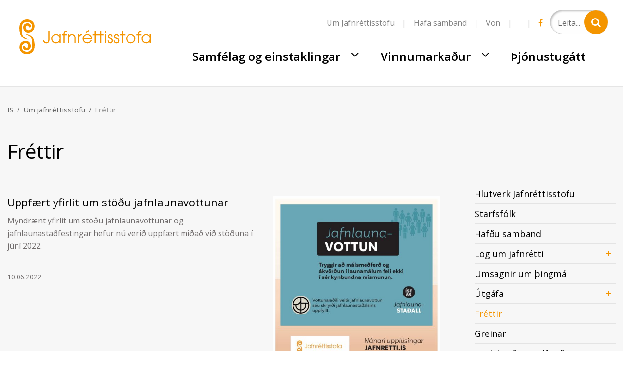

--- FILE ---
content_type: text/html; charset=UTF-8
request_url: https://www.jafnretti.is/is/um-jafnrettisstofu/frettir/archive/2022/6
body_size: 11834
content:
<!DOCTYPE html>
<!--
		Stefna ehf. - Moya Vefumsjónarkerfi
		- - - - - - - - - - - - - - - - - -
		http://www.moya.is
		Moya - útgáfa 1.16.2		- - - - - - - - - - - - - - - - - -
-->
<html xmlns="http://www.w3.org/1999/xhtml" lang="is">
<head>
	<meta http-equiv="X-UA-Compatible" content="IE=edge">
	<meta name="viewport" content="width=device-width, initial-scale=1.0">
	<meta charset="UTF-8">
	<meta name="author" content="Jafnréttisstofa" >
	<meta name="generator" content="Moya 1.16.2" >    <meta name="facebook-domain-verification" content="nqf7023jpv3ildhrhr6397ju65jynp" />
	<meta property="og:title" content="Fr&eacute;ttir">
	<meta property="og:image" content="https://www.jafnretti.is/static/themes/2017/images/og.png?v=1770055567">
	<meta property="og:url" content="https://www.jafnretti.is/is/um-jafnrettisstofu/frettir/archive/2022/6">
	<meta property="og:site_name" content="Jafnr&eacute;ttisstofa">
	<meta property="og:image:width" content="1200">
	<meta property="og:image:height" content="630">
	<meta property="og:locale" content="is_IS">
	<meta property="og:type" content="article">

	<title>Fréttir | Jafnréttisstofa</title>
			<link href="/static/themes/2017/theme.css?v=7b686cafec" rel="stylesheet" media="all" type="text/css"  />
		<link href="https://fonts.googleapis.com/css2?family=Barlow:ital,wght@0,100;0,200;0,300;0,400;0,500;0,600;0,700;0,800;0,900;1,100;1,200;1,300;1,400;1,500;1,600;1,700;1,800;1,900&display=swap" rel="stylesheet">
<link href="https://fonts.googleapis.com/css?family=Hind:400,500|Open+Sans:400,600,700|Roboto+Slab" rel="stylesheet">
    	<!-- Google Tag Manager -->
	<script>(function(w,d,s,l,i){w[l]=w[l]||[];w[l].push({'gtm.start':
	new Date().getTime(),event:'gtm.js'});var f=d.getElementsByTagName(s)[0],
	j=d.createElement(s),dl=l!='dataLayer'?'&l='+l:'';j.async=true;j.src=
	'https://www.googletagmanager.com/gtm.js?id='+i+dl;f.parentNode.insertBefore(j,f);
	})(window,document,'script','dataLayer','GTM-WHZXW44');</script>
	<!-- End Google Tag Manager -->	<link href="/is/feed" rel="alternate" type="application/rss+xml" title="RSS - Fréttir" >
	<link href="/favicon.ico" rel="icon" type="image/x-icon" >
	<link href="/favicon.ico" rel="shortcut icon" type="image/x-icon" >
	
</head>

<body class="news is">
	<a id="siteTop" class="hide">&nbsp;</a>
	    <!-- Google Tag Manager (noscript) -->
	<noscript><iframe src="https://www.googletagmanager.com/ns.html?id=GTM-WHZXW44"
	height="0" width="0" style="display:none;visibility:hidden"></iframe></noscript>
	<!-- End Google Tag Manager (noscript) -->	<div id="fb-root"></div>
    <script>(function(d, s, id) {
            var js, fjs = d.getElementsByTagName(s)[0];
            if (d.getElementById(id)) return;
            js = d.createElement(s); js.id = id;
            js.src = "//connect.facebook.net/is_IS/sdk.js#xfbml=1&version=v2.0";
            fjs.parentNode.insertBefore(js, fjs);
        }(document, 'script', 'facebook-jssdk'));
    </script>

	<div id="page">
		
		<div id="pageContainer">
			<div id="header">
				<div class="logo">
					<a href="/is" title="Fara á forsíðu">
																			<svg xmlns="http://www.w3.org/2000/svg" preserveAspectRatio="xMidYMid" width="270" height="71.062" viewBox="0 0 270 71.062"><path d="M267.628 48.848V45.54h-.068c-2.032 3.1-5.28 3.754-7.208 3.754-5.82 0-9.948-4.512-9.948-9.92 0-5.03 3.892-9.854 9.948-9.854 1.996 0 5.244.655 7.208 3.79h.068V30h2.367v18.85h-2.367zm-7.276-17.158c-4.06 0-7.58 2.998-7.58 7.786 0 4.204 3.047 7.65 7.58 7.65 3.993 0 7.41-3.273 7.41-7.685 0-4.133-3.145-7.75-7.41-7.75zM245.61 48.848h-2.368V32.17h-2.877V30h2.877c.068-2.615.27-7.027 7.104-7.095v2.238c-4.805 0-4.736 3.1-4.736 4.858h4.736v2.17h-4.736V48.85zm-16.974.447c-5.417 0-9.645-4.65-9.645-9.75 0-5.96 4.773-10.026 9.646-10.026 5.48 0 9.71 4.718 9.71 9.887 0 5.133-4.163 9.888-9.71 9.888zm.033-17.606c-3.385 0-7.31 2.826-7.31 7.82 0 4.376 3.484 7.616 7.31 7.616 3.585 0 7.306-2.895 7.306-7.822 0-4.96-4.127-7.615-7.307-7.615zm-15.826 17.158h-2.37V32.17h-3.89V30h3.89v-6.65h2.37V30h4.432v2.17h-4.432v16.68zm-7.542-5.375c.033 3.24-1.895 5.822-5.82 5.822-2.57 0-5.786-1.792-5.685-6.03h2.37c.066 3.584 2.47 3.86 3.314 3.86 2.236 0 3.453-1.342 3.453-3.376 0-2.585-2.3-3.17-3.688-3.757-1.895-.654-4.906-1.688-4.906-5.236 0-2.653 1.86-5.238 5.276-5.238 2.776 0 5.076 2.17 5.042 5.132h-2.367c-.168-2.308-1.725-2.963-2.775-2.963-1.895 0-2.808 1.55-2.808 2.826 0 1.997 1.963 2.686 3.316 3.134 2.165.723 5.28 1.93 5.28 5.823zm-13.125 0c.033 3.24-1.895 5.822-5.82 5.822-2.57 0-5.786-1.792-5.685-6.03h2.37c.066 3.584 2.47 3.86 3.314 3.86 2.235 0 3.452-1.342 3.452-3.376 0-2.585-2.3-3.17-3.688-3.757-1.895-.654-4.906-1.688-4.906-5.236 0-2.653 1.86-5.238 5.277-5.238 2.777 0 5.077 2.17 5.043 5.132h-2.367c-.17-2.308-1.726-2.963-2.776-2.963-1.895 0-2.808 1.55-2.808 2.826 0 1.997 1.963 2.686 3.316 3.134 2.165.723 5.28 1.93 5.28 5.823zM175.307 30h2.366v18.85h-2.366V30zm0-6.65h2.366v4.343h-2.366V23.35zm-6.927 25.5h-2.37V32.17h-3.89V30h3.89v-6.65h2.37V30h4.432v2.17h-4.432v16.68zm-11.46 0h-2.368V32.17h-3.89V30h3.89v-6.65h2.37V30h4.43v2.17h-4.43v16.68zm-17.82-1.722c3.385-.07 5.788-2.102 6.633-4.447h2.504c-1.285 3.756-4.838 6.616-9.1 6.616-5.18 0-9.645-4.272-9.645-9.854 0-5.34 4.23-9.82 9.61-9.922 4.06.035 6.935 2.48 8.256 4.823 1.252 2.034 1.522 4.134 1.42 5.96h-16.85c.168 3.687 3.552 6.823 7.173 6.823zm7.277-8.994c-.745-4.445-4.298-6.442-7.24-6.442-2.912 0-6.532 1.997-7.21 6.442h14.45zm-10.862-12.61l6.733-3.755 1.083 2.067-6.7 3.686-1.115-1.997zM123.88 33.93c-.81 1.033-1.284 2.377-1.284 3.893v11.025h-2.37V30h2.37v2.723h.068c1.116-2.653 3.213-3.066 5.21-3.203v2.548c-1.657.138-3.08.758-3.993 1.86zm-10.38 4.547c0-2.445-.743-4.17-1.758-5.167-1.287-1.277-2.978-1.62-4.027-1.62-1.048 0-2.74.343-4.026 1.62-1.015.998-1.762 2.722-1.727 5.167v10.37h-2.37V30.002h2.37v2.413h.068c.71-1.136 2.538-2.893 5.685-2.893 2.268 0 4.16.585 5.854 2.307 1.387 1.38 2.3 3.55 2.3 6.65v10.37h-2.37v-10.37zm-20.83 10.37H90.3V32.172h-2.876V30H90.3c.067-2.615.27-7.027 7.107-7.095v2.238c-4.805 0-4.74 3.1-4.74 4.858h4.74v2.17h-4.74V48.85zM82.32 45.54h-.067c-2.03 3.1-5.28 3.754-7.207 3.754-5.82 0-9.948-4.512-9.948-9.92 0-5.03 3.89-9.854 9.948-9.854 1.996 0 5.244.655 7.207 3.79h.068V30h2.37v18.85h-2.37v-3.31zm-7.274-13.85c-4.06 0-7.58 2.998-7.58 7.786 0 4.204 3.047 7.65 7.58 7.65 3.994 0 7.41-3.273 7.41-7.685 0-4.133-3.146-7.75-7.41-7.75zM55.06 49.296c-3.045 0-6.565-1.964-6.8-6.512h2.47c.203 2.756 2.233 4.202 4.364 4.202 4.095-.033 4.06-3.925 4.06-6.234v-17.4h2.504v17.4c-.033 2.067-.068 3.27-.642 4.857-1.084 2.307-3.248 3.686-5.957 3.686zM.46 59.644c-2.81-16.647 19.912-21.734 22.42-6.875 1.99 11.78-13.945 13.9-15.506 4.654-.547-3.235 4.3-4.056 4.848-.82.462 2.742 6.732 2.446 5.81-3.014-1.423-8.434-14.448-4.975-12.726 5.23 1.625 9.622 21.036 11.666 20.736-5.51-.255-14.716-.79-17.938-14.027-23.69 12.1.78 18.658 7.287 18.943 23.604.406 23.263-27.876 21.95-30.498 6.42zm7.62-41.35c-1.985-11.78 13.95-13.9 15.51-4.657.547 3.237-4.3 4.058-4.846.82-.462-2.74-6.733-2.444-5.812 3.016 1.424 8.434 14.45 4.975 12.725-5.23C24.032 2.62 4.622.576 4.92 17.752c.258 14.714.79 17.936 14.027 23.688C6.85 40.663.29 34.157.007 17.84-.4-5.425 27.88-4.115 30.503 11.42c2.81 16.644-19.913 21.73-22.42 6.874z" fill="#f49500" fill-rule="evenodd"/></svg>											</a>
				</div>

									<div id="qn">
						<div id="searchBox" role="search" class="toggle width">
							<form id="searchForm" name="searchForm" method="get" action="/is/leit">
<div id="elm_q" class="elm_text elm"><label for="q" class="noscreen optional">Leita</label>

<span class="lmnt"><input type="text" name="q" id="q" value="" placeholder="Leita..." class="text searchQ"></span></div>
<div id="elm_submit" class="elm_submit elm">
<input type="submit" id="searchSubmit" value="Leita"></div></form>						</div>
						<ul class="menu mmLevel1 " id="facebookQn-5"><li class="ele-facebook facebookQn si level1 first last ord-1"><a href="https://is-is.facebook.com/Jafnrettisstofa"><span>Facebook</span></a></li></ul>						<div class="gt_element">
							<div id="google_translate_element"></div><script type="text/javascript">
							function googleTranslateElementInit() {
								new google.translate.TranslateElement({ pageLanguage: 'is', layout: google.translate.TranslateElement.InlineLayout.SIMPLE}, 'google_translate_element');
							}
						</script><script type="text/javascript" src="//translate.google.com/translate_a/element.js?cb=googleTranslateElementInit"></script>
						</div>
						<ul class="menu mmLevel1 " id="qn-5"><li class="ele-um-jafnrettisstofu-1 qn si level1 first ord-1"><a href="/is/um-jafnrettisstofu"><span>Um Jafnr&eacute;ttisstofu</span></a></li><li class="ele-hafa-samband qn si level1 ord-2"><a href="/is/um-jafnrettisstofu/hafdu-samband"><span>Hafa samband</span></a></li><li class="ele-von qn si level1 last ord-3"><a href="https://www.jafnretti.is/von" target="_blank"><span>Von</span></a></li></ul>					</div>
								<div id="mainmenu">
                        <ul class="menu mmLevel1 " id="mmm-5"><li class="ele-samfelag-og-vinnumarkadur si level1 children first goto ord-1"><a href="/is/samfelag-og-vinnumarkadur"><span>Samf&eacute;lag og einstaklingar</span></a><ul class="menu mmLevel2 " id="mmm-13"><li class="ele-einstaklingar si level2 children first goto ord-1"><a href="/is/samfelag-og-vinnumarkadur/einstaklingar"><span>Einstaklingar</span></a><ul class="menu mmLevel3 " id="mmm-12"><li class="ele-er-brotid-a-ther si level3 first ord-1"><a href="/is/samfelag-og-vinnumarkadur/einstaklingar/er-brotid-a-ther"><span>Burt me&eth; mismunun</span></a></li><li class="ele-kaerunefnd-jafnrettismala si level3 ord-2"><a href="/is/samfelag-og-vinnumarkadur/einstaklingar/kaerunefnd-jafnrettismala"><span>K&aelig;runefnd jafnr&eacute;ttism&aacute;la</span></a></li><li class="ele-jofn-medferd-einstaklinga-ohad-kynthaetti-og-thjodernisuppruna si level3 ord-3"><a href="/is/samfelag-og-vinnumarkadur/einstaklingar/jofn-medferd-einstaklinga-ohad-kynthaetti-og-thjodernisuppruna"><span>J&ouml;fn me&eth;fer&eth; utan vinnumarka&eth;ar</span></a></li><li class="ele-karlar-og-jafnretti si level3 last ord-4"><a href="/is/samfelag-og-vinnumarkadur/einstaklingar/karlar-og-jafnretti"><span>Karlar og jafnr&eacute;tti</span></a></li></ul></li><li class="ele-kynbundid-ofbeldi si level2 children goto ord-2"><a href="/is/samfelag-og-vinnumarkadur/kynbundid-ofbeldi"><span>Kynbundi&eth; ofbeldi</span></a><ul class="menu mmLevel3 " id="mmm-20"><li class="ele-kynbundid-ofbeldi si level3 first ord-1"><a href="/is/samfelag-og-vinnumarkadur/kynbundid-ofbeldi/kynbundid-ofbeldi"><span>Kynbundi&eth; ofbeldi</span></a></li><li class="ele-adstod-og-urraedi si level3 ord-2"><a href="/is/samfelag-og-vinnumarkadur/kynbundid-ofbeldi/adstod-og-urraedi"><span>A&eth;sto&eth; og &uacute;rr&aelig;&eth;i</span></a></li><li class="ele-netnamskeid si level3 ord-3"><a href="/is/samfelag-og-vinnumarkadur/kynbundid-ofbeldi/netnamskeid"><span>Netn&aacute;mskei&eth; fyrir fagf&oacute;lk</span></a></li><li class="ele-thu-att-von-myndbond si level3 ord-4"><a href="/is/samfelag-og-vinnumarkadur/kynbundid-ofbeldi/thu-att-von-myndbond"><span>&THORN;&uacute; &aacute;tt von - myndb&ouml;nd</span></a></li><li class="ele-istanbulsamningurinn si level3 last ord-5"><a href="/is/samfelag-og-vinnumarkadur/kynbundid-ofbeldi/istanbulsamningurinn"><span>Istanb&uacute;lsamningurinn</span></a></li></ul></li><li class="ele-rettur-thinn si level2 children goto ord-3"><a href="/is/samfelag-og-vinnumarkadur/rettur-thinn"><span>R&eacute;ttur &thorn;inn</span></a><ul class="menu mmLevel3 " id="mmm-102"><li class="ele-rettur-thinn-mikilvaegar-upplysingar-fyrir-innflytjendur-a-islandi si level3 first ord-1"><a href="/is/samfelag-og-vinnumarkadur/rettur-thinn/rettur-thinn-mikilvaegar-upplysingar-fyrir-innflytjendur-a-islandi"><span>R&eacute;ttur &thorn;inn - Mikilv&aelig;gar uppl&yacute;singar fyrir innflytjendur &aacute; &Iacute;slandi</span></a></li><li class="ele-enska-islenska si level3 ord-2"><a href="/is/samfelag-og-vinnumarkadur/rettur-thinn/enska-islenska"><span>English</span></a></li><li class="ele-polska-islenska si level3 ord-3"><a href="/is/samfelag-og-vinnumarkadur/rettur-thinn/polska-islenska"><span>Polski</span></a></li><li class="ele-arabiska-islenska si level3 ord-4"><a href="/is/samfelag-og-vinnumarkadur/rettur-thinn/arabiska-islenska"><span>عربي</span></a></li><li class="ele-thailenska-islenska si level3 ord-5"><a href="/is/samfelag-og-vinnumarkadur/rettur-thinn/thailenska-islenska"><span>แบบไทย</span></a></li><li class="ele-russneska-islenska si level3 ord-6"><a href="/is/samfelag-og-vinnumarkadur/rettur-thinn/russneska-islenska"><span>русский</span></a></li><li class="ele-spaenska-islenska si level3 ord-7"><a href="/is/samfelag-og-vinnumarkadur/rettur-thinn/spaenska-islenska"><span>Espa&ntilde;ol</span></a></li><li class="ele-franska-islenska si level3 ord-8"><a href="/is/samfelag-og-vinnumarkadur/rettur-thinn/franska-islenska"><span>Fran&ccedil;ais</span></a></li><li class="ele-ukrainska si level3 last ord-9"><a href="/is/samfelag-og-vinnumarkadur/rettur-thinn/ukrainska"><span>українська</span></a></li></ul></li><li class="ele-sveitastjornarmal si level2 children goto ord-4"><a href="/is/samfelag-og-vinnumarkadur/sveitastjornarmal"><span>Sveitarstj&oacute;rnarm&aacute;l</span></a><ul class="menu mmLevel3 " id="mmm-18"><li class="ele-jafnretti-i-sveitarfelogum-1 si level3 first ord-1"><a href="/is/samfelag-og-vinnumarkadur/sveitastjornarmal/jafnretti-i-sveitarfelogum-1"><span>Jafnr&eacute;tti &iacute; sveitarf&eacute;l&ouml;gum</span></a></li><li class="ele-jatak si level3 ord-2"><a href="/is/samfelag-og-vinnumarkadur/sveitastjornarmal/jatak"><span>J&Aacute;TAK</span></a></li><li class="ele-namskeid-fyrir-sveitarfelogin si level3 last ord-3"><a href="/is/samfelag-og-vinnumarkadur/sveitastjornarmal/namskeid-fyrir-sveitarfelogin"><span>N&aacute;mskei&eth; fyrir sveitarf&eacute;l&ouml;gin</span></a></li></ul></li><li class="ele-jafnretti-i-skolum si level2 children last goto ord-5"><a href="/is/samfelag-og-vinnumarkadur/jafnretti-i-skolum"><span>Jafnr&eacute;tti &iacute; sk&oacute;lastarfi</span></a><ul class="menu mmLevel3 " id="mmm-19"><li class="ele-jafnretti-i-skolum si level3 first ord-1"><a href="/is/samfelag-og-vinnumarkadur/jafnretti-i-skolum/jafnretti-i-skolum"><span>Jafnr&eacute;ttisfr&aelig;&eth;sla</span></a></li><li class="ele-namsefni si level3 ord-2"><a href="/is/samfelag-og-vinnumarkadur/jafnretti-i-skolum/namsefni"><span>N&aacute;msefni</span></a></li><li class="ele-hvers-vegna-ekki-sjonvarpsthaettir si level3 last ord-3"><a href="/is/samfelag-og-vinnumarkadur/jafnretti-i-skolum/hvers-vegna-ekki-sjonvarpsthaettir"><span>Hvers vegna ekki? - sj&oacute;nvarps&thorn;&aelig;ttir</span></a></li></ul></li></ul></li><li class="ele-vinnumarkadur si level1 children ord-2"><a href="#"><span>Vinnumarka&eth;ur</span></a><ul class="menu mmLevel2 " id="mmm-17"><li class="ele-jafnrettisaaetlanir-1 si level2 children first goto ord-1"><a href="/is/vinnumarkadur/jafnrettisaaetlanir-1"><span>Jafnr&eacute;ttis&aacute;&aelig;tlanir</span></a><ul class="menu mmLevel3 " id="mmm-94"><li class="ele-jafnrettisaaetlanir si level3 first ord-1"><a href="/is/vinnumarkadur/jafnrettisaaetlanir-1/jafnrettisaaetlanir"><span>Hva&eth; er jafnr&eacute;ttis&aacute;&aelig;tlun?</span></a></li><li class="ele-lesefni si level3 last ord-2"><a href="/is/vinnumarkadur/jafnrettisaaetlanir-1/lesefni"><span>Lei&eth;beiningar</span></a></li></ul></li><li class="ele-jofn-laun-og-jafnir-moguleikar si level2 children goto ord-2"><a href="/is/vinnumarkadur/jofn-laun-og-jafnir-moguleikar"><span>Jafnlaunavottun</span></a><ul class="menu mmLevel3 " id="mmm-68"><li class="ele-hvad-er-jafnlaunavottun si level3 first ord-1"><a href="/is/vinnumarkadur/jofn-laun-og-jafnir-moguleikar/hvad-er-jafnlaunavottun"><span>Hva&eth; er jafnlaunavottun?</span></a></li><li class="ele-listi-yfir-adila-sem-hlotid-hafa-vottun si level3 ord-2"><a href="/is/vinnumarkadur/jofn-laun-og-jafnir-moguleikar/listi-yfir-adila-sem-hlotid-hafa-vottun"><span>A&eth;ilar sem hloti&eth; hafa vottun</span></a></li><li class="ele-listi-yfir-vottunaradila si level3 ord-3"><a href="/is/vinnumarkadur/jofn-laun-og-jafnir-moguleikar/listi-yfir-vottunaradila"><span>Vottunara&eth;ilar</span></a></li><li class="ele-jafnlaunamerkid si level3 ord-4"><a href="/is/vinnumarkadur/jofn-laun-og-jafnir-moguleikar/jafnlaunamerkid"><span>Jafnlaunamerki&eth;</span></a></li><li class="ele-ferli-innleidingar si level3 last ord-5"><a href="/is/vinnumarkadur/jofn-laun-og-jafnir-moguleikar/ferli-innleidingar"><span>Ferli innlei&eth;ingar</span></a></li></ul></li><li class="ele-jafnlaunastadfesting si level2 children goto ord-3"><a href="/is/vinnumarkadur/jafnlaunastadfesting"><span>Jafnlaunasta&eth;festing</span></a><ul class="menu mmLevel3 " id="mmm-269"><li class="ele-jafnlaunastadfesting si level3 first ord-1"><a href="/is/vinnumarkadur/jafnlaunastadfesting/jafnlaunastadfesting"><span>Hva&eth; er jafnlaunasta&eth;festing?</span></a></li><li class="ele-listi-yfir-adila-sem-hlotid-hafa-stadfestingu si level3 ord-2"><a href="/is/vinnumarkadur/jafnlaunastadfesting/listi-yfir-adila-sem-hlotid-hafa-stadfestingu"><span>A&eth;ilar sem hloti&eth; hafa sta&eth;festingu</span></a></li><li class="ele-leidbeiningar si level3 ord-3"><a href="/is/vinnumarkadur/jafnlaunastadfesting/leidbeiningar"><span>Lei&eth;beiningar</span></a></li><li class="ele-spurt-svarad si level3 ord-4"><a href="/is/vinnumarkadur/jafnlaunastadfesting/spurt-svarad"><span>Spurt &amp; svara&eth;</span></a></li><li class="ele-fraedslumyndbond si level3 ord-5"><a href="/is/vinnumarkadur/jafnlaunastadfesting/fraedslumyndbond"><span>Fr&aelig;&eth;slumyndb&ouml;nd</span></a></li><li class="ele-ordskyringar si level3 last ord-6"><a href="/is/vinnumarkadur/jafnlaunastadfesting/ordskyringar"><span>Or&eth;sk&yacute;ringar</span></a></li></ul></li><li class="ele-jofn-medferd-a-vinnumarkadi si level2 children goto ord-4"><a href="/is/vinnumarkadur/jofn-medferd-a-vinnumarkadi"><span>Jafnr&eacute;tti &aacute; vinnumarka&eth;i</span></a><ul class="menu mmLevel3 " id="mmm-191"><li class="ele-jofn-medferd-a-vinnumarkadi si level3 first ord-1"><a href="/is/vinnumarkadur/jofn-medferd-a-vinnumarkadi/jofn-medferd-a-vinnumarkadi"><span>J&ouml;fn me&eth;fer&eth; &aacute; vinnumarka&eth;i</span></a></li><li class="ele-fjolbreytnispjold si level3 ord-2"><a href="/is/vinnumarkadur/jofn-medferd-a-vinnumarkadi/fjolbreytnispjold"><span>Fj&ouml;lbreytnispj&ouml;ld</span></a></li><li class="ele-namskeid si level3 last ord-3"><a href="/is/vinnumarkadur/jofn-medferd-a-vinnumarkadi/namskeid"><span>N&aacute;mskei&eth;</span></a></li></ul></li><li class="ele-kynferdisleg-og-kynbundin-areitni si level2 children goto ord-5"><a href="/is/vinnumarkadur/kynferdisleg-og-kynbundin-areitni"><span>Kynbundi&eth; ofbeldi &aacute; vinnumarka&eth;i</span></a><ul class="menu mmLevel3 " id="mmm-70"><li class="ele-hvad-er-kynbundid-ofbeldi-1 si level3 first ord-1"><a href="/is/vinnumarkadur/kynferdisleg-og-kynbundin-areitni/hvad-er-kynbundid-ofbeldi-1"><span>Hva&eth; er kynbundi&eth; ofbeldi og &aacute;reitni?</span></a></li><li class="ele-adstod-og-urraedi si level3 ord-2"><a href="/is/vinnumarkadur/kynferdisleg-og-kynbundin-areitni/adstod-og-urraedi"><span>A&eth;sto&eth; og &uacute;rr&aelig;&eth;i</span></a></li><li class="ele-forvarnir-og-fraedsla si level3 ord-3"><a href="/is/vinnumarkadur/kynferdisleg-og-kynbundin-areitni/forvarnir-og-fraedsla"><span>Forvarnir og fr&aelig;&eth;sla</span></a></li><li class="ele-kavitinn-fraedsla-gegn-kynferdislegri-areitni si level3 ord-4"><a href="/is/vinnumarkadur/kynferdisleg-og-kynbundin-areitni/kavitinn-fraedsla-gegn-kynferdislegri-areitni"><span>K&aacute;vitinn - fr&aelig;&eth;sla gegn kynfer&eth;islegri &aacute;reitni</span></a></li><li class="ele-meinlaust si level3 ord-5"><a href="/is/vinnumarkadur/kynferdisleg-og-kynbundin-areitni/meinlaust"><span>Meinlaust?</span></a></li><li class="ele-harmless-against-microaggressions si level3 ord-6"><a href="/is/vinnumarkadur/kynferdisleg-og-kynbundin-areitni/harmless-against-microaggressions"><span>Harmless? Against Microaggressions</span></a></li><li class="ele-mansal-a-islandi si level3 last ord-7"><a href="/is/vinnumarkadur/kynferdisleg-og-kynbundin-areitni/mansal-a-islandi"><span>Mansal &aacute; &Iacute;slandi</span></a></li></ul></li><li class="ele-fjolskylduvaen-vinnumenning si level2 children goto ord-6"><a href="/is/vinnumarkadur/fjolskylduvaen-vinnumenning"><span>Fj&ouml;lskylduv&aelig;n vinnumenning</span></a><ul class="menu mmLevel3 " id="mmm-72"><li class="ele-samraeming-fjolskyldu-og-atvinnulifs si level3 first last ord-1"><a href="/is/vinnumarkadur/fjolskylduvaen-vinnumenning/samraeming-fjolskyldu-og-atvinnulifs"><span>Hva&eth; er samr&aelig;ming fj&ouml;lskyldu- og atvinnul&iacute;fs?</span></a></li></ul></li><li class="ele-samthaetting-kynja-og-jafnrettissjonarmida si level2 children last goto ord-7"><a href="/is/vinnumarkadur/samthaetting-kynja-og-jafnrettissjonarmida"><span>Sam&thorn;&aelig;tting kynja og jafnr&eacute;ttissj&oacute;narmi&eth;a</span></a><ul class="menu mmLevel3 " id="mmm-73"><li class="ele-hvad-er-kynjasamthaetting si level3 first ord-1"><a href="/is/vinnumarkadur/samthaetting-kynja-og-jafnrettissjonarmida/hvad-er-kynjasamthaetting"><span>Hva&eth; er kynjasam&thorn;&aelig;tting?</span></a></li><li class="ele-lydraedisleg-thatttaka si level3 ord-2"><a href="/is/vinnumarkadur/samthaetting-kynja-og-jafnrettissjonarmida/lydraedisleg-thatttaka"><span>L&yacute;&eth;r&aelig;&eth;isleg &thorn;&aacute;tttaka</span></a></li><li class="ele-lesefni si level3 last ord-3"><a href="/is/vinnumarkadur/samthaetting-kynja-og-jafnrettissjonarmida/lesefni"><span>Fr&aelig;&eth;sluefni</span></a></li></ul></li></ul></li><li class="ele-thjonustugatt si level1 last ord-3"><a href="https://jafnrettisstofa.thjonustugatt.is/" target="_blank"><span>&THORN;j&oacute;nustug&aacute;tt</span></a></li></ul>				</div>
			</div>

			<div id="contentContainer">
                
<div id="breadcrumbs" class="box">
	
        <div class="boxText">
		<a href="/is" class="first">IS</a><span class="sep"> / </span><a href="/is/um-jafnrettisstofu">Um jafnréttisstofu</a><span class="sep"> / </span><a href="/is/um-jafnrettisstofu/frettir" class="last">Fréttir</a>
	</div>
</div>				<div class="row">
					<div id="main" role="main">

						<div id="notice">
													</div>
													<div id="readspeaker_button1" class="rs_skip rsbtn rs_preserve">
	<a rel="nofollow" class="rsbtn_play" accesskey="L" title="Hlustaðu á þessa síðu lesna af ReadSpeaker" href="//app.readspeaker.com/cgi-bin/rsent?customerid=11112&amp;lang=is_is&amp;readid=main&amp;url=https%3A%2F%2Fwww.jafnretti.is%2Fis%2Fum-jafnrettisstofu%2Ffrettir%2Farchive%2F2022%2F6">
		<span class="rsbtn_left rsimg rspart"><span class="rsbtn_text"><span>Hlusta</span></span></span>
		<span class="rsbtn_right rsimg rsplay rspart"></span>
	</a>
</div>
							
<div id="news" class="box">
	<div class="boxTitle"><h1>Fréttir</h1></div>
        <div class="boxText">
		<div class="entries all">
	<div class="entry">
		<div class="entryImage">
		<a href="/is/um-jafnrettisstofu/frettir/uppfaert-yfirlit-um-stodu-jafnlaunavottunar"><img alt="Uppfært yfirlit um stöðu jafnlaunavottunar" src="https://static.stefna.is/moya/images/1.png" class="responsive" data-src="/static/news/xs/03-vottun-post2x-80.jpg" data-xs="/static/news/xs/03-vottun-post2x-80.jpg" />
</a>
        <br class="clear" />
	</div>
		<h2 class="entryTitle">
		<a href="/is/um-jafnrettisstofu/frettir/uppfaert-yfirlit-um-stodu-jafnlaunavottunar">Uppfært yfirlit um stöðu jafnlaunavottunar</a>
	</h2>
		<div class="entryContent">Myndrænt yfirlit um stöðu jafnlaunavottunar og jafnlaunastaðfestingar hefur nú verið uppfært miðað við stöðuna í júní 2022. </div>
    <div class="entryInfo">
			<span class="date">
					10.06.2022			</span>
	</div>
</div>
	<div class="entry">
		<div class="entryImage">
		<a href="/is/um-jafnrettisstofu/frettir/skyldur-sveitarfelaga-i-jafnrettismalum-samkvaemt-logum"><img alt="Loftmynd/NASA" src="https://static.stefna.is/moya/images/1.png" class="responsive" data-src="/static/news/xs/loftmynd.jfif" data-xs="/static/news/xs/loftmynd.jfif" />
</a>
        <br class="clear" />
	</div>
		<h2 class="entryTitle">
		<a href="/is/um-jafnrettisstofu/frettir/skyldur-sveitarfelaga-i-jafnrettismalum-samkvaemt-logum">Skyldur sveitarfélaga í jafnréttismálum, samkvæmt lögum</a>
	</h2>
		<div class="entryContent">Jafnréttisstofa vekur athygli sveitarstjórna á ákvæði laga nr. 150/2020 um jafna stöðu og jafnan rétt kynjanna sem lúta að skyldum sveitarfélag auk laga nr. 151/2020 um stjórnsýslu jafnréttismála.</div>
    <div class="entryInfo">
			<span class="date">
					01.06.2022			</span>
	</div>
</div>
</div>

	</div>
</div>						
					</div>

					<div id="sidebar" role="complementary">
                                                <div id="box_sitemap_8" class="box box_sitemap box_ord_1 first"><div class="boxText"><ul class="menu mmLevel2 " id="-14"><li class="ele-hlutverk-jafnrettisstofu si level2 first ord-1"><a href="/is/um-jafnrettisstofu/hlutverk-jafnrettisstofu"><span>Hlutverk Jafnr&eacute;ttisstofu</span></a></li><li class="ele-starfsfolk si level2 ord-2"><a href="/is/um-jafnrettisstofu/starfsfolk"><span>Starfsf&oacute;lk</span></a></li><li class="ele-hafdu-samband si level2 ord-3"><a href="/is/um-jafnrettisstofu/hafdu-samband"><span>Haf&eth;u samband</span></a></li><li class="ele-log-um-jafnretti-kynja si level2 children ord-4"><a href="/is/um-jafnrettisstofu/log-um-jafnretti-kynja"><span>L&ouml;g um jafnr&eacute;tti</span></a><ul class="menu mmLevel3 hide" id="-125"><li class="ele-log-um-jafna-medferd-a-vinnumarkadi si level3 first ord-1"><a href="/is/um-jafnrettisstofu/log-um-jafnretti-kynja/log-um-jafna-medferd-a-vinnumarkadi"><span>L&ouml;g um jafna me&eth;fer&eth; &aacute; vinnumarka&eth;i</span></a></li><li class="ele-log-um-jafna-medferd-einstaklinga-utan-vinnumarkadar si level3 ord-2"><a href="/is/um-jafnrettisstofu/log-um-jafnretti-kynja/log-um-jafna-medferd-einstaklinga-utan-vinnumarkadar"><span>L&ouml;g um jafna me&eth;fer&eth; utan vinnumarka&eth;ar</span></a></li><li class="ele-log-um-jafna-stodu-og-jafnan-rett-kynjanna si level3 last ord-3"><a href="/is/um-jafnrettisstofu/log-um-jafnretti-kynja/log-um-jafna-stodu-og-jafnan-rett-kynjanna"><span>L&ouml;g um jafna st&ouml;&eth;u og jafnan r&eacute;tt kynjanna</span></a></li></ul></li><li class="ele-umsagnir-um-thingmal si level2 ord-5"><a href="/is/um-jafnrettisstofu/umsagnir-um-thingmal"><span>Umsagnir um &thorn;ingm&aacute;l</span></a></li><li class="ele-utgefid-efni si level2 children goto ord-6"><a href="/is/um-jafnrettisstofu/utgefid-efni"><span>&Uacute;tg&aacute;fa</span></a><ul class="menu mmLevel3 hide" id="-28"><li class="ele-utgefid-efni si level3 first ord-1"><a href="/is/um-jafnrettisstofu/utgefid-efni/utgefid-efni"><span>&Uacute;tgefi&eth; efni</span></a></li><li class="ele-arsskyrslur si level3 ord-2"><a href="/is/um-jafnrettisstofu/utgefid-efni/arsskyrslur"><span>&Aacute;rssk&yacute;rslur</span></a></li><li class="ele-veggspjold si level3 last ord-3"><a href="/is/um-jafnrettisstofu/utgefid-efni/veggspjold"><span>Veggspj&ouml;ld</span></a></li></ul></li><li class="ele-frettir si level2 selectedLevel2 active ord-7"><a href="/is/um-jafnrettisstofu/frettir"><span>Fr&eacute;ttir</span></a></li><li class="ele-greinar si level2 ord-8"><a href="/is/um-jafnrettisstofu/greinar"><span>Greinar</span></a></li><li class="ele-maelabord si level2 children ord-9"><a href="/is/um-jafnrettisstofu/maelabord"><span>M&aelig;labor&eth; og t&ouml;lfr&aelig;&eth;i</span></a><ul class="menu mmLevel3 hide" id="-310"><li class="ele-kynjahlutfoll-i-radum-og-nefndum-sveitarfelaganna si level3 first ord-1"><a href="/is/um-jafnrettisstofu/maelabord/kynjahlutfoll-i-radum-og-nefndum-sveitarfelaganna"><span>Kynjahlutf&ouml;ll &iacute; r&aacute;&eth;um og nefndum sveitarf&eacute;laganna</span></a></li><li class="ele-kynjahlutfoll-i-ahrifastodum-ithrottahreyfingarinnar si level3 ord-2"><a href="/is/um-jafnrettisstofu/maelabord/kynjahlutfoll-i-ahrifastodum-ithrottahreyfingarinnar"><span>Kynjahlutf&ouml;ll &iacute; &aacute;hrifast&ouml;&eth;um &iacute;&thorn;r&oacute;ttahreyfingarinnar</span></a></li><li class="ele-nefndir-rad-og-stjornir-a-vegum-rikisins si level3 ord-3"><a href="/is/um-jafnrettisstofu/maelabord/nefndir-rad-og-stjornir-a-vegum-rikisins"><span>Nefndir, r&aacute;&eth; og stj&oacute;rnir &aacute; vegum r&iacute;kisins</span></a></li><li class="ele-stada-a-jafnlaunavottun-og-jafnlaunastadfestingu si level3 last ord-4"><a href="/is/um-jafnrettisstofu/maelabord/stada-a-jafnlaunavottun-og-jafnlaunastadfestingu"><span>Sta&eth;a &aacute; jafnlaunavottun og jafnlaunasta&eth;festingu</span></a></li></ul></li><li class="ele-ordskyringar-i-logum si level2 ord-10"><a href="/is/um-jafnrettisstofu/ordskyringar-i-logum"><span>Or&eth;sk&yacute;ringar &iacute; l&ouml;gum</span></a></li><li class="ele-english-info si level2 children last ord-11"><a href="/is/um-jafnrettisstofu/english-info"><span>English info</span></a><ul class="menu mmLevel3 hide" id="-332"><li class="ele-definitions si level3 first last ord-1"><a href="/is/um-jafnrettisstofu/english-info/definitions"><span>Definitions</span></a></li></ul></li></ul></div>
</div>
<div class="box box_newsarchive">
	<div class="boxTitle">
		<h2>newsArchive</h2>
	</div>
	<div class="boxText">
		<dl><dt><a href="/is/um-jafnrettisstofu/frettir/archive/2025">2025</a></dt><dd><a href="/is/um-jafnrettisstofu/frettir/archive/2025/1">janúar </a><a href="/is/um-jafnrettisstofu/frettir/archive/2025/2">febrúar </a><a href="/is/um-jafnrettisstofu/frettir/archive/2025/3">mars </a><a href="/is/um-jafnrettisstofu/frettir/archive/2025/4">apríl </a><a href="/is/um-jafnrettisstofu/frettir/archive/2025/5">maí </a><a href="/is/um-jafnrettisstofu/frettir/archive/2025/7">júlí </a><a href="/is/um-jafnrettisstofu/frettir/archive/2025/8">ágúst </a><a href="/is/um-jafnrettisstofu/frettir/archive/2025/9">september </a><a href="/is/um-jafnrettisstofu/frettir/archive/2025/10">október </a><a href="/is/um-jafnrettisstofu/frettir/archive/2025/12">desember </a></dd><dt><a href="/is/um-jafnrettisstofu/frettir/archive/2024">2024</a></dt><dd><a href="/is/um-jafnrettisstofu/frettir/archive/2024/1">janúar </a><a href="/is/um-jafnrettisstofu/frettir/archive/2024/2">febrúar </a><a href="/is/um-jafnrettisstofu/frettir/archive/2024/4">apríl </a><a href="/is/um-jafnrettisstofu/frettir/archive/2024/5">maí </a><a href="/is/um-jafnrettisstofu/frettir/archive/2024/6">júní </a><a href="/is/um-jafnrettisstofu/frettir/archive/2024/8">ágúst </a><a href="/is/um-jafnrettisstofu/frettir/archive/2024/9">september </a><a href="/is/um-jafnrettisstofu/frettir/archive/2024/10">október </a><a href="/is/um-jafnrettisstofu/frettir/archive/2024/11">nóvember </a><a href="/is/um-jafnrettisstofu/frettir/archive/2024/12">desember </a></dd><dt><a href="/is/um-jafnrettisstofu/frettir/archive/2023">2023</a></dt><dd><a href="/is/um-jafnrettisstofu/frettir/archive/2023/1">janúar </a><a href="/is/um-jafnrettisstofu/frettir/archive/2023/2">febrúar </a><a href="/is/um-jafnrettisstofu/frettir/archive/2023/3">mars </a><a href="/is/um-jafnrettisstofu/frettir/archive/2023/4">apríl </a><a href="/is/um-jafnrettisstofu/frettir/archive/2023/5">maí </a><a href="/is/um-jafnrettisstofu/frettir/archive/2023/6">júní </a><a href="/is/um-jafnrettisstofu/frettir/archive/2023/7">júlí </a><a href="/is/um-jafnrettisstofu/frettir/archive/2023/8">ágúst </a><a href="/is/um-jafnrettisstofu/frettir/archive/2023/9">september </a><a href="/is/um-jafnrettisstofu/frettir/archive/2023/11">nóvember </a><a href="/is/um-jafnrettisstofu/frettir/archive/2023/12">desember </a></dd><dt><a href="/is/um-jafnrettisstofu/frettir/archive/2022">2022</a></dt><dd><a href="/is/um-jafnrettisstofu/frettir/archive/2022/1">janúar </a><a href="/is/um-jafnrettisstofu/frettir/archive/2022/2">febrúar </a><a href="/is/um-jafnrettisstofu/frettir/archive/2022/3">mars </a><a href="/is/um-jafnrettisstofu/frettir/archive/2022/5">maí </a><a href="/is/um-jafnrettisstofu/frettir/archive/2022/6">júní </a><a href="/is/um-jafnrettisstofu/frettir/archive/2022/7">júlí </a><a href="/is/um-jafnrettisstofu/frettir/archive/2022/8">ágúst </a><a href="/is/um-jafnrettisstofu/frettir/archive/2022/9">september </a><a href="/is/um-jafnrettisstofu/frettir/archive/2022/10">október </a><a href="/is/um-jafnrettisstofu/frettir/archive/2022/11">nóvember </a><a href="/is/um-jafnrettisstofu/frettir/archive/2022/12">desember </a></dd><dt><a href="/is/um-jafnrettisstofu/frettir/archive/2021">2021</a></dt><dd><a href="/is/um-jafnrettisstofu/frettir/archive/2021/1">janúar </a><a href="/is/um-jafnrettisstofu/frettir/archive/2021/2">febrúar </a><a href="/is/um-jafnrettisstofu/frettir/archive/2021/3">mars </a><a href="/is/um-jafnrettisstofu/frettir/archive/2021/4">apríl </a><a href="/is/um-jafnrettisstofu/frettir/archive/2021/5">maí </a><a href="/is/um-jafnrettisstofu/frettir/archive/2021/6">júní </a><a href="/is/um-jafnrettisstofu/frettir/archive/2021/9">september </a><a href="/is/um-jafnrettisstofu/frettir/archive/2021/10">október </a><a href="/is/um-jafnrettisstofu/frettir/archive/2021/11">nóvember </a><a href="/is/um-jafnrettisstofu/frettir/archive/2021/12">desember </a></dd><dt><a href="/is/um-jafnrettisstofu/frettir/archive/2020">2020</a></dt><dd><a href="/is/um-jafnrettisstofu/frettir/archive/2020/1">janúar </a><a href="/is/um-jafnrettisstofu/frettir/archive/2020/2">febrúar </a><a href="/is/um-jafnrettisstofu/frettir/archive/2020/3">mars </a><a href="/is/um-jafnrettisstofu/frettir/archive/2020/4">apríl </a><a href="/is/um-jafnrettisstofu/frettir/archive/2020/5">maí </a><a href="/is/um-jafnrettisstofu/frettir/archive/2020/6">júní </a><a href="/is/um-jafnrettisstofu/frettir/archive/2020/7">júlí </a><a href="/is/um-jafnrettisstofu/frettir/archive/2020/9">september </a><a href="/is/um-jafnrettisstofu/frettir/archive/2020/10">október </a><a href="/is/um-jafnrettisstofu/frettir/archive/2020/11">nóvember </a><a href="/is/um-jafnrettisstofu/frettir/archive/2020/12">desember </a></dd><dt><a href="/is/um-jafnrettisstofu/frettir/archive/2019">2019</a></dt><dd><a href="/is/um-jafnrettisstofu/frettir/archive/2019/1">janúar </a><a href="/is/um-jafnrettisstofu/frettir/archive/2019/2">febrúar </a><a href="/is/um-jafnrettisstofu/frettir/archive/2019/3">mars </a><a href="/is/um-jafnrettisstofu/frettir/archive/2019/4">apríl </a><a href="/is/um-jafnrettisstofu/frettir/archive/2019/5">maí </a><a href="/is/um-jafnrettisstofu/frettir/archive/2019/6">júní </a><a href="/is/um-jafnrettisstofu/frettir/archive/2019/7">júlí </a><a href="/is/um-jafnrettisstofu/frettir/archive/2019/8">ágúst </a><a href="/is/um-jafnrettisstofu/frettir/archive/2019/9">september </a><a href="/is/um-jafnrettisstofu/frettir/archive/2019/10">október </a><a href="/is/um-jafnrettisstofu/frettir/archive/2019/11">nóvember </a><a href="/is/um-jafnrettisstofu/frettir/archive/2019/12">desember </a></dd><dt><a href="/is/um-jafnrettisstofu/frettir/archive/2018">2018</a></dt><dd><a href="/is/um-jafnrettisstofu/frettir/archive/2018/1">janúar </a><a href="/is/um-jafnrettisstofu/frettir/archive/2018/2">febrúar </a><a href="/is/um-jafnrettisstofu/frettir/archive/2018/3">mars </a><a href="/is/um-jafnrettisstofu/frettir/archive/2018/4">apríl </a><a href="/is/um-jafnrettisstofu/frettir/archive/2018/5">maí </a><a href="/is/um-jafnrettisstofu/frettir/archive/2018/6">júní </a><a href="/is/um-jafnrettisstofu/frettir/archive/2018/8">ágúst </a><a href="/is/um-jafnrettisstofu/frettir/archive/2018/9">september </a><a href="/is/um-jafnrettisstofu/frettir/archive/2018/10">október </a><a href="/is/um-jafnrettisstofu/frettir/archive/2018/11">nóvember </a><a href="/is/um-jafnrettisstofu/frettir/archive/2018/12">desember </a></dd><dt><a href="/is/um-jafnrettisstofu/frettir/archive/2017">2017</a></dt><dd><a href="/is/um-jafnrettisstofu/frettir/archive/2017/1">janúar </a><a href="/is/um-jafnrettisstofu/frettir/archive/2017/2">febrúar </a><a href="/is/um-jafnrettisstofu/frettir/archive/2017/3">mars </a><a href="/is/um-jafnrettisstofu/frettir/archive/2017/4">apríl </a><a href="/is/um-jafnrettisstofu/frettir/archive/2017/5">maí </a><a href="/is/um-jafnrettisstofu/frettir/archive/2017/6">júní </a><a href="/is/um-jafnrettisstofu/frettir/archive/2017/7">júlí </a><a href="/is/um-jafnrettisstofu/frettir/archive/2017/8">ágúst </a><a href="/is/um-jafnrettisstofu/frettir/archive/2017/9">september </a><a href="/is/um-jafnrettisstofu/frettir/archive/2017/10">október </a><a href="/is/um-jafnrettisstofu/frettir/archive/2017/11">nóvember </a><a href="/is/um-jafnrettisstofu/frettir/archive/2017/12">desember </a></dd><dt><a href="/is/um-jafnrettisstofu/frettir/archive/2016">2016</a></dt><dd><a href="/is/um-jafnrettisstofu/frettir/archive/2016/1">janúar </a><a href="/is/um-jafnrettisstofu/frettir/archive/2016/2">febrúar </a><a href="/is/um-jafnrettisstofu/frettir/archive/2016/3">mars </a><a href="/is/um-jafnrettisstofu/frettir/archive/2016/4">apríl </a><a href="/is/um-jafnrettisstofu/frettir/archive/2016/5">maí </a><a href="/is/um-jafnrettisstofu/frettir/archive/2016/6">júní </a><a href="/is/um-jafnrettisstofu/frettir/archive/2016/7">júlí </a><a href="/is/um-jafnrettisstofu/frettir/archive/2016/8">ágúst </a><a href="/is/um-jafnrettisstofu/frettir/archive/2016/9">september </a><a href="/is/um-jafnrettisstofu/frettir/archive/2016/10">október </a><a href="/is/um-jafnrettisstofu/frettir/archive/2016/11">nóvember </a><a href="/is/um-jafnrettisstofu/frettir/archive/2016/12">desember </a></dd><dt><a href="/is/um-jafnrettisstofu/frettir/archive/2015">2015</a></dt><dd><a href="/is/um-jafnrettisstofu/frettir/archive/2015/1">janúar </a><a href="/is/um-jafnrettisstofu/frettir/archive/2015/2">febrúar </a><a href="/is/um-jafnrettisstofu/frettir/archive/2015/3">mars </a><a href="/is/um-jafnrettisstofu/frettir/archive/2015/4">apríl </a><a href="/is/um-jafnrettisstofu/frettir/archive/2015/5">maí </a><a href="/is/um-jafnrettisstofu/frettir/archive/2015/6">júní </a><a href="/is/um-jafnrettisstofu/frettir/archive/2015/7">júlí </a><a href="/is/um-jafnrettisstofu/frettir/archive/2015/8">ágúst </a><a href="/is/um-jafnrettisstofu/frettir/archive/2015/9">september </a><a href="/is/um-jafnrettisstofu/frettir/archive/2015/10">október </a><a href="/is/um-jafnrettisstofu/frettir/archive/2015/11">nóvember </a><a href="/is/um-jafnrettisstofu/frettir/archive/2015/12">desember </a></dd><dt><a href="/is/um-jafnrettisstofu/frettir/archive/2014">2014</a></dt><dd><a href="/is/um-jafnrettisstofu/frettir/archive/2014/1">janúar </a><a href="/is/um-jafnrettisstofu/frettir/archive/2014/2">febrúar </a><a href="/is/um-jafnrettisstofu/frettir/archive/2014/3">mars </a><a href="/is/um-jafnrettisstofu/frettir/archive/2014/4">apríl </a><a href="/is/um-jafnrettisstofu/frettir/archive/2014/5">maí </a><a href="/is/um-jafnrettisstofu/frettir/archive/2014/6">júní </a><a href="/is/um-jafnrettisstofu/frettir/archive/2014/7">júlí </a><a href="/is/um-jafnrettisstofu/frettir/archive/2014/8">ágúst </a><a href="/is/um-jafnrettisstofu/frettir/archive/2014/9">september </a><a href="/is/um-jafnrettisstofu/frettir/archive/2014/10">október </a><a href="/is/um-jafnrettisstofu/frettir/archive/2014/11">nóvember </a><a href="/is/um-jafnrettisstofu/frettir/archive/2014/12">desember </a></dd><dt><a href="/is/um-jafnrettisstofu/frettir/archive/2013">2013</a></dt><dd><a href="/is/um-jafnrettisstofu/frettir/archive/2013/1">janúar </a><a href="/is/um-jafnrettisstofu/frettir/archive/2013/2">febrúar </a><a href="/is/um-jafnrettisstofu/frettir/archive/2013/3">mars </a><a href="/is/um-jafnrettisstofu/frettir/archive/2013/4">apríl </a><a href="/is/um-jafnrettisstofu/frettir/archive/2013/5">maí </a><a href="/is/um-jafnrettisstofu/frettir/archive/2013/6">júní </a><a href="/is/um-jafnrettisstofu/frettir/archive/2013/8">ágúst </a><a href="/is/um-jafnrettisstofu/frettir/archive/2013/9">september </a><a href="/is/um-jafnrettisstofu/frettir/archive/2013/10">október </a><a href="/is/um-jafnrettisstofu/frettir/archive/2013/11">nóvember </a><a href="/is/um-jafnrettisstofu/frettir/archive/2013/12">desember </a></dd><dt><a href="/is/um-jafnrettisstofu/frettir/archive/2012">2012</a></dt><dd><a href="/is/um-jafnrettisstofu/frettir/archive/2012/1">janúar </a><a href="/is/um-jafnrettisstofu/frettir/archive/2012/2">febrúar </a><a href="/is/um-jafnrettisstofu/frettir/archive/2012/3">mars </a><a href="/is/um-jafnrettisstofu/frettir/archive/2012/4">apríl </a><a href="/is/um-jafnrettisstofu/frettir/archive/2012/5">maí </a><a href="/is/um-jafnrettisstofu/frettir/archive/2012/6">júní </a><a href="/is/um-jafnrettisstofu/frettir/archive/2012/7">júlí </a><a href="/is/um-jafnrettisstofu/frettir/archive/2012/8">ágúst </a><a href="/is/um-jafnrettisstofu/frettir/archive/2012/9">september </a><a href="/is/um-jafnrettisstofu/frettir/archive/2012/10">október </a><a href="/is/um-jafnrettisstofu/frettir/archive/2012/11">nóvember </a><a href="/is/um-jafnrettisstofu/frettir/archive/2012/12">desember </a></dd><dt><a href="/is/um-jafnrettisstofu/frettir/archive/2011">2011</a></dt><dd><a href="/is/um-jafnrettisstofu/frettir/archive/2011/1">janúar </a><a href="/is/um-jafnrettisstofu/frettir/archive/2011/2">febrúar </a><a href="/is/um-jafnrettisstofu/frettir/archive/2011/3">mars </a><a href="/is/um-jafnrettisstofu/frettir/archive/2011/4">apríl </a><a href="/is/um-jafnrettisstofu/frettir/archive/2011/5">maí </a><a href="/is/um-jafnrettisstofu/frettir/archive/2011/6">júní </a><a href="/is/um-jafnrettisstofu/frettir/archive/2011/7">júlí </a><a href="/is/um-jafnrettisstofu/frettir/archive/2011/8">ágúst </a><a href="/is/um-jafnrettisstofu/frettir/archive/2011/9">september </a><a href="/is/um-jafnrettisstofu/frettir/archive/2011/10">október </a><a href="/is/um-jafnrettisstofu/frettir/archive/2011/11">nóvember </a><a href="/is/um-jafnrettisstofu/frettir/archive/2011/12">desember </a></dd><dt><a href="/is/um-jafnrettisstofu/frettir/archive/2010">2010</a></dt><dd><a href="/is/um-jafnrettisstofu/frettir/archive/2010/1">janúar </a><a href="/is/um-jafnrettisstofu/frettir/archive/2010/2">febrúar </a><a href="/is/um-jafnrettisstofu/frettir/archive/2010/3">mars </a><a href="/is/um-jafnrettisstofu/frettir/archive/2010/4">apríl </a><a href="/is/um-jafnrettisstofu/frettir/archive/2010/5">maí </a><a href="/is/um-jafnrettisstofu/frettir/archive/2010/6">júní </a><a href="/is/um-jafnrettisstofu/frettir/archive/2010/7">júlí </a><a href="/is/um-jafnrettisstofu/frettir/archive/2010/8">ágúst </a><a href="/is/um-jafnrettisstofu/frettir/archive/2010/9">september </a><a href="/is/um-jafnrettisstofu/frettir/archive/2010/10">október </a><a href="/is/um-jafnrettisstofu/frettir/archive/2010/11">nóvember </a><a href="/is/um-jafnrettisstofu/frettir/archive/2010/12">desember </a></dd><dt><a href="/is/um-jafnrettisstofu/frettir/archive/2009">2009</a></dt><dd><a href="/is/um-jafnrettisstofu/frettir/archive/2009/1">janúar </a><a href="/is/um-jafnrettisstofu/frettir/archive/2009/2">febrúar </a><a href="/is/um-jafnrettisstofu/frettir/archive/2009/3">mars </a><a href="/is/um-jafnrettisstofu/frettir/archive/2009/4">apríl </a><a href="/is/um-jafnrettisstofu/frettir/archive/2009/5">maí </a><a href="/is/um-jafnrettisstofu/frettir/archive/2009/6">júní </a><a href="/is/um-jafnrettisstofu/frettir/archive/2009/8">ágúst </a><a href="/is/um-jafnrettisstofu/frettir/archive/2009/9">september </a><a href="/is/um-jafnrettisstofu/frettir/archive/2009/10">október </a><a href="/is/um-jafnrettisstofu/frettir/archive/2009/11">nóvember </a><a href="/is/um-jafnrettisstofu/frettir/archive/2009/12">desember </a></dd><dt><a href="/is/um-jafnrettisstofu/frettir/archive/2008">2008</a></dt><dd><a href="/is/um-jafnrettisstofu/frettir/archive/2008/1">janúar </a><a href="/is/um-jafnrettisstofu/frettir/archive/2008/2">febrúar </a><a href="/is/um-jafnrettisstofu/frettir/archive/2008/3">mars </a><a href="/is/um-jafnrettisstofu/frettir/archive/2008/4">apríl </a><a href="/is/um-jafnrettisstofu/frettir/archive/2008/5">maí </a><a href="/is/um-jafnrettisstofu/frettir/archive/2008/6">júní </a><a href="/is/um-jafnrettisstofu/frettir/archive/2008/7">júlí </a><a href="/is/um-jafnrettisstofu/frettir/archive/2008/8">ágúst </a><a href="/is/um-jafnrettisstofu/frettir/archive/2008/9">september </a><a href="/is/um-jafnrettisstofu/frettir/archive/2008/10">október </a><a href="/is/um-jafnrettisstofu/frettir/archive/2008/11">nóvember </a><a href="/is/um-jafnrettisstofu/frettir/archive/2008/12">desember </a></dd><dt><a href="/is/um-jafnrettisstofu/frettir/archive/2007">2007</a></dt><dd><a href="/is/um-jafnrettisstofu/frettir/archive/2007/1">janúar </a><a href="/is/um-jafnrettisstofu/frettir/archive/2007/2">febrúar </a><a href="/is/um-jafnrettisstofu/frettir/archive/2007/3">mars </a><a href="/is/um-jafnrettisstofu/frettir/archive/2007/4">apríl </a><a href="/is/um-jafnrettisstofu/frettir/archive/2007/5">maí </a><a href="/is/um-jafnrettisstofu/frettir/archive/2007/6">júní </a><a href="/is/um-jafnrettisstofu/frettir/archive/2007/7">júlí </a><a href="/is/um-jafnrettisstofu/frettir/archive/2007/8">ágúst </a><a href="/is/um-jafnrettisstofu/frettir/archive/2007/9">september </a><a href="/is/um-jafnrettisstofu/frettir/archive/2007/10">október </a><a href="/is/um-jafnrettisstofu/frettir/archive/2007/11">nóvember </a><a href="/is/um-jafnrettisstofu/frettir/archive/2007/12">desember </a></dd><dt><a href="/is/um-jafnrettisstofu/frettir/archive/2006">2006</a></dt><dd><a href="/is/um-jafnrettisstofu/frettir/archive/2006/2">febrúar </a><a href="/is/um-jafnrettisstofu/frettir/archive/2006/3">mars </a><a href="/is/um-jafnrettisstofu/frettir/archive/2006/4">apríl </a><a href="/is/um-jafnrettisstofu/frettir/archive/2006/5">maí </a><a href="/is/um-jafnrettisstofu/frettir/archive/2006/6">júní </a><a href="/is/um-jafnrettisstofu/frettir/archive/2006/7">júlí </a><a href="/is/um-jafnrettisstofu/frettir/archive/2006/8">ágúst </a><a href="/is/um-jafnrettisstofu/frettir/archive/2006/9">september </a><a href="/is/um-jafnrettisstofu/frettir/archive/2006/10">október </a><a href="/is/um-jafnrettisstofu/frettir/archive/2006/11">nóvember </a><a href="/is/um-jafnrettisstofu/frettir/archive/2006/12">desember </a></dd><dt><a href="/is/um-jafnrettisstofu/frettir/archive/2005">2005</a></dt><dd><a href="/is/um-jafnrettisstofu/frettir/archive/2005/10">október </a><a href="/is/um-jafnrettisstofu/frettir/archive/2005/12">desember </a></dd></dl>	</div>
</div>
					</div>
				</div>
			</div>

			<div id="mainmenuToggle">
				<span class="first"></span>
				<span class="middle"></span>
				<span class="last"></span>
			</div>
		</div>
	</div>
		<div id="footerInfo" role="contentinfo">
		<div id="footer">
			<div class="footerWrap">
				<div class="svgWrap">
																<svg width="665" height="310" viewBox="0 0 665 310" xmlns="http://www.w3.org/2000/svg"><g fill="none" fill-rule="evenodd"><path d="M287.378 179.932c-8.42-49.941 59.663-65.202 67.177-20.625 5.963 35.34-41.783 41.7-46.46 13.962-1.64-9.705 12.884-12.168 14.526-2.46 1.384 8.226 20.17 7.338 17.408-9.042-4.264-25.302-43.29-14.925-38.13 15.69 4.868 28.866 63.03 34.998 62.13-16.53-.764-44.148-2.367-53.814-42.029-71.07 36.256 2.34 55.905 21.861 56.76 70.812 1.216 69.789-83.525 65.85-91.382 19.26v.003z" stroke="#979797" fill="#D8D8D8"/><path d="M310.21 55.882c-5.948-35.34 41.798-41.7 46.473-13.971 1.639 9.711-12.884 12.174-14.52 2.46-1.385-8.22-20.174-7.332-17.415 9.048 4.267 25.302 43.297 14.925 38.128-15.69-4.869-28.869-63.027-35.001-62.134 16.527.773 44.142 2.367 53.808 42.029 71.064-36.246-2.331-55.902-21.849-56.75-70.8-1.22-69.795 83.516-65.865 91.375-19.26 8.42 49.932-59.665 65.19-67.177 20.622h-.009z" stroke="#979797" fill="#D8D8D8"/><path d="M657.616 308.034v-9.924h-.204c-6.088 9.3-15.82 11.262-21.597 11.262-17.438 0-29.807-13.536-29.807-29.76 0-15.09 11.662-29.562 29.807-29.562 5.98 0 15.713 1.965 21.597 11.37h.204v-9.93h7.092v56.55h-7.092v-.006zM635.72 256.05c-12.165 0-22.712 8.994-22.712 23.358 0 12.612 9.13 22.95 22.712 22.95 11.964 0 22.202-9.82 22.202-23.055 0-12.4-9.423-23.25-22.202-23.25v-.003zm-43.996 51.829h-7.096v-50.034h-8.62v-6.51h8.62c.204-7.845.81-21.081 21.286-21.285v6.714c-14.397 0-14.19 9.3-14.19 14.574h14.19v6.51h-14.19v50.037-.006zm-50.817 1.499c-16.23 0-28.9-13.95-28.9-29.25 0-17.88 14.302-30.078 28.903-30.078 16.42 0 29.094 14.154 29.094 29.66 0 15.4-12.473 29.665-29.094 29.665l-.003.003zm.004-53.325c-10.143 0-21.903 8.478-21.903 23.46 0 13.128 10.439 22.848 21.903 22.848 10.742 0 21.89-8.685 21.89-23.466 0-14.88-12.365-22.845-21.893-22.845l.003.003zm-47.146 51.488h-7.101V257.51h-11.656V251h11.656v-19.95h7.1V251h13.28v6.51h-13.28v50.04-.01zm-22.278-15.626c.1 9.72-5.678 17.466-17.438 17.466-7.7 0-17.337-5.376-17.034-18.09h7.101c.198 10.752 7.401 11.58 9.93 11.58 6.7 0 10.346-4.026 10.346-10.128 0-7.755-6.891-9.51-11.05-11.271-5.678-1.962-14.7-5.064-14.7-15.708 0-7.96 5.573-15.714 15.808-15.714 8.318 0 15.21 6.51 15.108 15.396h-7.093c-.503-6.924-5.168-8.89-8.314-8.89-5.678 0-8.414 4.65-8.414 8.479 0 5.99 5.882 8.058 9.936 9.402 6.487 2.169 15.82 5.79 15.82 17.469l-.006.009zm-40 0c.1 9.72-5.678 17.466-17.438 17.466-7.7 0-17.337-5.376-17.034-18.09h7.101c.198 10.752 7.401 11.58 9.93 11.58 6.697 0 10.343-4.026 10.343-10.128 0-7.755-6.891-9.51-11.05-11.271-5.678-1.962-14.7-5.064-14.7-15.708 0-7.96 5.573-15.714 15.811-15.714 8.321 0 15.213 6.51 15.11 15.396h-7.092c-.509-6.924-5.171-8.89-8.317-8.89-5.678 0-8.414 4.65-8.414 8.479 0 5.99 5.882 8.058 9.936 9.402 6.487 2.169 15.82 5.79 15.82 17.469l-.006.009zm-50.48-40.865h7.09v56.55h-7.09v-56.55zm0-20h7.09v13.029h-7.09v-13.03zm-20.242 76.5h-7.101v-50.04h-11.656V251h11.656v-19.95h7.1V251h13.28v6.51h-13.28v50.04zm-35.006 0h-7.095v-50.04h-11.656V251h11.656v-19.95h7.1V251h13.274v6.51h-13.273v50.04h-.006zm-52.963-4.68c10.143-.21 17.343-6.305 19.875-13.34h7.503c-3.85 11.268-14.497 19.848-27.267 19.848-15.52 0-28.9-12.816-28.9-29.562 0-16.02 12.675-29.46 28.795-29.766 12.165.105 20.78 7.44 24.738 14.469 3.751 6.102 4.56 12.402 4.255 17.88h-50.488c.503 11.06 10.643 20.469 21.492 20.469l-.003.003zm21.508-27.494c-2.232-13.335-12.878-19.326-21.693-19.326-8.725 0-19.572 5.99-21.603 19.326h43.296zm-32.296-37.061l20.174-11.265 3.245 6.2-20.075 11.059-3.341-5.991-.003-.003zm-35.052 24.965c-2.427 3.099-3.847 7.13-3.847 11.679v33.075h-7.101V251.49h7.101v8.169h.204c3.344-7.96 9.627-9.198 15.61-9.61v7.645c-4.964.414-9.228 2.274-11.964 5.58l-.003.006zm-31.276 13.635c0-7.335-2.226-12.51-5.267-15.501-3.856-3.831-8.923-4.86-12.066-4.86-3.14 0-8.21 1.029-12.063 4.86-3.041 2.994-5.28 8.166-5.175 15.5v31.11h-7.101V251.49h7.101v7.239h.204c2.127-3.408 7.605-8.68 17.034-8.68 6.795 0 12.464 1.756 17.54 6.922 4.156 4.14 6.892 10.65 6.892 19.95v31.11h-7.102v-31.11l.003-.006zm-61.953 30.96h-7.102v-50.024h-8.617v-6.516h8.617c.201-7.845.81-21.081 21.295-21.285v6.714c-14.397 0-14.202 9.3-14.202 14.574h14.202v6.51h-14.202v50.037l.009-.01zm-31.117-9.765h-.2c-6.083 9.3-15.821 11.262-21.595 11.262-17.438 0-29.807-13.536-29.807-29.76 0-15.09 11.656-29.562 29.807-29.562 5.98 0 15.713 1.965 21.594 11.37h.204v-9.93h7.101v56.55h-7.1v-9.93h-.004zm-21.89-42.06c-12.165 0-22.712 8.994-22.712 23.358 0 12.612 9.13 22.95 22.712 22.95 11.967 0 22.202-9.82 22.202-23.055 0-12.4-9.426-23.25-22.202-23.25v-.003zm-60.337 52.832c-9.124 0-19.67-5.892-20.375-19.536h7.4c.609 8.268 6.692 12.606 13.077 12.606 12.27-.1 12.165-11.775 12.165-18.702v-52.2h7.502v52.2c-.099 6.2-.203 9.81-1.923 14.57-3.248 6.922-9.732 11.059-17.85 11.059l.004.003zm266.995-128.95c-8.42-49.941 59.663-65.202 67.177-20.625 5.963 35.34-41.783 41.7-46.46 13.962-1.64-9.705 12.884-12.168 14.526-2.46 1.384 8.226 20.17 7.338 17.408-9.042-4.264-25.302-43.29-14.925-38.13 15.69 4.868 28.866 63.03 34.998 62.13-16.53-.764-44.148-2.367-53.814-42.029-71.07 36.256 2.34 55.905 21.861 56.76 70.812 1.216 69.789-83.525 65.85-91.382 19.26v.003zm22.832-124.05c-5.948-35.34 41.798-41.7 46.473-13.971 1.639 9.711-12.884 12.174-14.52 2.46-1.385-8.22-20.174-7.332-17.415 9.048 4.267 25.302 43.297 14.925 38.128-15.69-4.869-28.869-63.027-35.001-62.134 16.527.773 44.142 2.367 53.808 42.029 71.064-36.246-2.331-55.902-21.849-56.75-70.8-1.22-69.795 83.516-65.865 91.375-19.26 8.42 49.932-59.665 65.19-67.177 20.622h-.009z" fill-rule="nonzero" fill="#000"/></g></svg>									</div>
				<div id="box_pagecontent_1" class="box box_pagecontent box_ord_0 footer-info first"><div class="boxText"><ul>
<li>Borgum v/Norðurslóð</li>
<li>600 Akureyri</li>
<li>Sími&nbsp;<a href="tel:+3544606200">460 6200</a></li>
<li><a href="mailto:jafnretti@jafnretti.is">jafnretti@jafnretti.is</a></li>
<li>Opið 9-15 mánudaga til fimmtudaga og 9-12 föstudaga</li>
<li>Kt. 710800-2940</li>
</ul></div>
</div>
			</div>
		</div>
	</div>

	<script src="//ajax.googleapis.com/ajax/libs/jquery/1.11.1/jquery.min.js"></script>
	<script src="//ajax.googleapis.com/ajax/libs/jqueryui/1.11.2/jquery-ui.min.js"></script>
		<script type="text/javascript" src="/_moya/javascripts/dist/bundle.min.js?v=1770055567"></script>
	<script type="text/javascript" src="//cdn1.readspeaker.com/script/11112/webReader/webReader.js?pids=wr&amp;v=1770055567"></script>	<script src="/static/themes/2017/js/moya.min.js?v=e4acd501a8"></script>
	<script src="/static/themes/2017/js/site.min.js?v=20e2ab4082"></script>
		
<script type="text/javascript">
<!--//--><![CDATA[//><!--
moya.division = 'is';
moya.lang = 'is';
moya.fancybox.init();
$(function() { $("a.fancybox").fancybox({ helpers:{ title:{ type:"inside" },media:true },openEffect:"elastic",closeEffect:"elastic" }); });
$(function() { $("a.slideshow").fancybox({ helpers:{ title:{ type:"inside" },buttons:true,media:true },openEffect:"elastic",closeEffect:"elastic",playSpeed:4000,prevEffect:"none",nextEffect:"none",closeBtn:false }); });
$(function() { $("img.responsive").responsiveImg(); });

//--><!]]>
</script>

</body>
</html>


--- FILE ---
content_type: text/plain
request_url: https://www.google-analytics.com/j/collect?v=1&_v=j102&a=1543398000&t=pageview&_s=1&dl=https%3A%2F%2Fwww.jafnretti.is%2Fis%2Fum-jafnrettisstofu%2Ffrettir%2Farchive%2F2022%2F6&ul=en-us%40posix&dt=Fr%C3%A9ttir%20%7C%20Jafnr%C3%A9ttisstofa&sr=1280x720&vp=1280x720&_u=YEBAAEABAAAAACAAI~&jid=2082165356&gjid=1314620883&cid=2063156299.1770056787&tid=UA-161476796-1&_gid=425919926.1770056787&_r=1&_slc=1&gtm=45He61s0n81WHZXW44v858044202za200zd858044202&gcd=13l3l3l3l1l1&dma=0&tag_exp=103116026~103200004~104527906~104528500~104684208~104684211~115938466~115938469~116185181~116185182~116988316~117041587&z=450102014
body_size: -450
content:
2,cG-B9WTC7CB2W